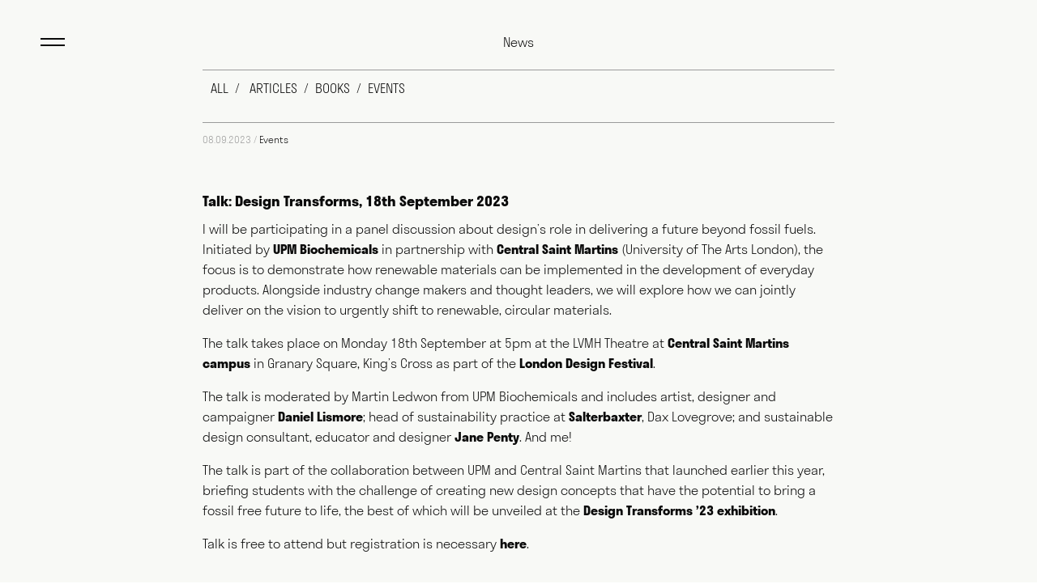

--- FILE ---
content_type: text/html; charset=UTF-8
request_url: https://www.maxfraser.com/tag/upm-biochemicals/
body_size: 5016
content:
<!DOCTYPE HTML>
<!--[if IEMobile 7 ]><html class="no-js iem7" manifest="default.appcache?v=1"><![endif]--> 
<!--[if lt IE 7 ]><html class="no-js ie6" lang="en"><![endif]--> 
<!--[if IE 7 ]><html class="no-js ie7" lang="en"><![endif]--> 
<!--[if IE 8 ]><html class="no-js ie8" lang="en"><![endif]--> 
<!--[if (gte IE 9)|(gt IEMobile 7)|!(IEMobile)|!(IE)]><!--><html class="no-js" lang="en"><!--<![endif]-->
	<head>
		<title>UPM Biochemicals &mdash; Max Fraser</title>
		<meta charset="UTF-8" />
	  	<meta http-equiv="X-UA-Compatible" content="IE=edge,chrome=1">
		<meta name="viewport" content="width=device-width, initial-scale=1.0">

		<link rel="apple-touch-icon" sizes="180x180" href="https://www.maxfraser.com/app/themes/stirtingale/assets/img/apple-touch-icon.png">
		<link rel="icon" type="image/png" sizes="32x32" href="https://www.maxfraser.com/app/themes/stirtingale/assets/img/favicon-32x32.png">
		<link rel="icon" type="image/png" sizes="16x16" href="https://www.maxfraser.com/app/themes/stirtingale/assets/img/favicon-16x16.png">
		<link rel="manifest" href="https://www.maxfraser.com/app/themes/stirtingale/assets/img/manifest.json">
		<link rel="mask-icon" href="https://www.maxfraser.com/app/themes/stirtingale/assets/img/safari-pinned-tab.svg" color="#ffbe45">
		<meta name="theme-color" content="#ffbe45">

		<meta name='robots' content='index, follow, max-image-preview:large, max-snippet:-1, max-video-preview:-1' />

	<!-- This site is optimized with the Yoast SEO plugin v19.6.1 - https://yoast.com/wordpress/plugins/seo/ -->
	<link rel="canonical" href="https://www.maxfraser.com/tag/upm-biochemicals/" />
	<meta property="og:locale" content="en_US" />
	<meta property="og:type" content="article" />
	<meta property="og:title" content="UPM Biochemicals &mdash; Max Fraser" />
	<meta property="og:url" content="https://www.maxfraser.com/tag/upm-biochemicals/" />
	<meta property="og:site_name" content="Max Fraser" />
	<meta name="twitter:card" content="summary" />
	<script type="application/ld+json" class="yoast-schema-graph">{"@context":"https://schema.org","@graph":[{"@type":"CollectionPage","@id":"https://www.maxfraser.com/tag/upm-biochemicals/","url":"https://www.maxfraser.com/tag/upm-biochemicals/","name":"UPM Biochemicals &mdash; Max Fraser","isPartOf":{"@id":"https://www.maxfraser.com/#website"},"breadcrumb":{"@id":"https://www.maxfraser.com/tag/upm-biochemicals/#breadcrumb"},"inLanguage":"en-US"},{"@type":"BreadcrumbList","@id":"https://www.maxfraser.com/tag/upm-biochemicals/#breadcrumb","itemListElement":[{"@type":"ListItem","position":1,"name":"UPM Biochemicals"}]},{"@type":"WebSite","@id":"https://www.maxfraser.com/#website","url":"https://www.maxfraser.com/","name":"Max Fraser","description":"Design writer, curator, consultant and editor of London Design Guide","potentialAction":[{"@type":"SearchAction","target":{"@type":"EntryPoint","urlTemplate":"https://www.maxfraser.com/?s={search_term_string}"},"query-input":"required name=search_term_string"}],"inLanguage":"en-US"}]}</script>
	<!-- / Yoast SEO plugin. -->


<link rel='dns-prefetch' href='//s.w.org' />
<link rel='stylesheet' id='wp-block-library-css'  href='https://maxfraser.b-cdn.net/wp/wp-includes/css/dist/block-library/style.min.css?ver=6.0.11' type='text/css' media='all' />
<style id='global-styles-inline-css' type='text/css'>
body{--wp--preset--color--black: #000000;--wp--preset--color--cyan-bluish-gray: #abb8c3;--wp--preset--color--white: #ffffff;--wp--preset--color--pale-pink: #f78da7;--wp--preset--color--vivid-red: #cf2e2e;--wp--preset--color--luminous-vivid-orange: #ff6900;--wp--preset--color--luminous-vivid-amber: #fcb900;--wp--preset--color--light-green-cyan: #7bdcb5;--wp--preset--color--vivid-green-cyan: #00d084;--wp--preset--color--pale-cyan-blue: #8ed1fc;--wp--preset--color--vivid-cyan-blue: #0693e3;--wp--preset--color--vivid-purple: #9b51e0;--wp--preset--gradient--vivid-cyan-blue-to-vivid-purple: linear-gradient(135deg,rgba(6,147,227,1) 0%,rgb(155,81,224) 100%);--wp--preset--gradient--light-green-cyan-to-vivid-green-cyan: linear-gradient(135deg,rgb(122,220,180) 0%,rgb(0,208,130) 100%);--wp--preset--gradient--luminous-vivid-amber-to-luminous-vivid-orange: linear-gradient(135deg,rgba(252,185,0,1) 0%,rgba(255,105,0,1) 100%);--wp--preset--gradient--luminous-vivid-orange-to-vivid-red: linear-gradient(135deg,rgba(255,105,0,1) 0%,rgb(207,46,46) 100%);--wp--preset--gradient--very-light-gray-to-cyan-bluish-gray: linear-gradient(135deg,rgb(238,238,238) 0%,rgb(169,184,195) 100%);--wp--preset--gradient--cool-to-warm-spectrum: linear-gradient(135deg,rgb(74,234,220) 0%,rgb(151,120,209) 20%,rgb(207,42,186) 40%,rgb(238,44,130) 60%,rgb(251,105,98) 80%,rgb(254,248,76) 100%);--wp--preset--gradient--blush-light-purple: linear-gradient(135deg,rgb(255,206,236) 0%,rgb(152,150,240) 100%);--wp--preset--gradient--blush-bordeaux: linear-gradient(135deg,rgb(254,205,165) 0%,rgb(254,45,45) 50%,rgb(107,0,62) 100%);--wp--preset--gradient--luminous-dusk: linear-gradient(135deg,rgb(255,203,112) 0%,rgb(199,81,192) 50%,rgb(65,88,208) 100%);--wp--preset--gradient--pale-ocean: linear-gradient(135deg,rgb(255,245,203) 0%,rgb(182,227,212) 50%,rgb(51,167,181) 100%);--wp--preset--gradient--electric-grass: linear-gradient(135deg,rgb(202,248,128) 0%,rgb(113,206,126) 100%);--wp--preset--gradient--midnight: linear-gradient(135deg,rgb(2,3,129) 0%,rgb(40,116,252) 100%);--wp--preset--duotone--dark-grayscale: url('#wp-duotone-dark-grayscale');--wp--preset--duotone--grayscale: url('#wp-duotone-grayscale');--wp--preset--duotone--purple-yellow: url('#wp-duotone-purple-yellow');--wp--preset--duotone--blue-red: url('#wp-duotone-blue-red');--wp--preset--duotone--midnight: url('#wp-duotone-midnight');--wp--preset--duotone--magenta-yellow: url('#wp-duotone-magenta-yellow');--wp--preset--duotone--purple-green: url('#wp-duotone-purple-green');--wp--preset--duotone--blue-orange: url('#wp-duotone-blue-orange');--wp--preset--font-size--small: 13px;--wp--preset--font-size--medium: 20px;--wp--preset--font-size--large: 36px;--wp--preset--font-size--x-large: 42px;}.has-black-color{color: var(--wp--preset--color--black) !important;}.has-cyan-bluish-gray-color{color: var(--wp--preset--color--cyan-bluish-gray) !important;}.has-white-color{color: var(--wp--preset--color--white) !important;}.has-pale-pink-color{color: var(--wp--preset--color--pale-pink) !important;}.has-vivid-red-color{color: var(--wp--preset--color--vivid-red) !important;}.has-luminous-vivid-orange-color{color: var(--wp--preset--color--luminous-vivid-orange) !important;}.has-luminous-vivid-amber-color{color: var(--wp--preset--color--luminous-vivid-amber) !important;}.has-light-green-cyan-color{color: var(--wp--preset--color--light-green-cyan) !important;}.has-vivid-green-cyan-color{color: var(--wp--preset--color--vivid-green-cyan) !important;}.has-pale-cyan-blue-color{color: var(--wp--preset--color--pale-cyan-blue) !important;}.has-vivid-cyan-blue-color{color: var(--wp--preset--color--vivid-cyan-blue) !important;}.has-vivid-purple-color{color: var(--wp--preset--color--vivid-purple) !important;}.has-black-background-color{background-color: var(--wp--preset--color--black) !important;}.has-cyan-bluish-gray-background-color{background-color: var(--wp--preset--color--cyan-bluish-gray) !important;}.has-white-background-color{background-color: var(--wp--preset--color--white) !important;}.has-pale-pink-background-color{background-color: var(--wp--preset--color--pale-pink) !important;}.has-vivid-red-background-color{background-color: var(--wp--preset--color--vivid-red) !important;}.has-luminous-vivid-orange-background-color{background-color: var(--wp--preset--color--luminous-vivid-orange) !important;}.has-luminous-vivid-amber-background-color{background-color: var(--wp--preset--color--luminous-vivid-amber) !important;}.has-light-green-cyan-background-color{background-color: var(--wp--preset--color--light-green-cyan) !important;}.has-vivid-green-cyan-background-color{background-color: var(--wp--preset--color--vivid-green-cyan) !important;}.has-pale-cyan-blue-background-color{background-color: var(--wp--preset--color--pale-cyan-blue) !important;}.has-vivid-cyan-blue-background-color{background-color: var(--wp--preset--color--vivid-cyan-blue) !important;}.has-vivid-purple-background-color{background-color: var(--wp--preset--color--vivid-purple) !important;}.has-black-border-color{border-color: var(--wp--preset--color--black) !important;}.has-cyan-bluish-gray-border-color{border-color: var(--wp--preset--color--cyan-bluish-gray) !important;}.has-white-border-color{border-color: var(--wp--preset--color--white) !important;}.has-pale-pink-border-color{border-color: var(--wp--preset--color--pale-pink) !important;}.has-vivid-red-border-color{border-color: var(--wp--preset--color--vivid-red) !important;}.has-luminous-vivid-orange-border-color{border-color: var(--wp--preset--color--luminous-vivid-orange) !important;}.has-luminous-vivid-amber-border-color{border-color: var(--wp--preset--color--luminous-vivid-amber) !important;}.has-light-green-cyan-border-color{border-color: var(--wp--preset--color--light-green-cyan) !important;}.has-vivid-green-cyan-border-color{border-color: var(--wp--preset--color--vivid-green-cyan) !important;}.has-pale-cyan-blue-border-color{border-color: var(--wp--preset--color--pale-cyan-blue) !important;}.has-vivid-cyan-blue-border-color{border-color: var(--wp--preset--color--vivid-cyan-blue) !important;}.has-vivid-purple-border-color{border-color: var(--wp--preset--color--vivid-purple) !important;}.has-vivid-cyan-blue-to-vivid-purple-gradient-background{background: var(--wp--preset--gradient--vivid-cyan-blue-to-vivid-purple) !important;}.has-light-green-cyan-to-vivid-green-cyan-gradient-background{background: var(--wp--preset--gradient--light-green-cyan-to-vivid-green-cyan) !important;}.has-luminous-vivid-amber-to-luminous-vivid-orange-gradient-background{background: var(--wp--preset--gradient--luminous-vivid-amber-to-luminous-vivid-orange) !important;}.has-luminous-vivid-orange-to-vivid-red-gradient-background{background: var(--wp--preset--gradient--luminous-vivid-orange-to-vivid-red) !important;}.has-very-light-gray-to-cyan-bluish-gray-gradient-background{background: var(--wp--preset--gradient--very-light-gray-to-cyan-bluish-gray) !important;}.has-cool-to-warm-spectrum-gradient-background{background: var(--wp--preset--gradient--cool-to-warm-spectrum) !important;}.has-blush-light-purple-gradient-background{background: var(--wp--preset--gradient--blush-light-purple) !important;}.has-blush-bordeaux-gradient-background{background: var(--wp--preset--gradient--blush-bordeaux) !important;}.has-luminous-dusk-gradient-background{background: var(--wp--preset--gradient--luminous-dusk) !important;}.has-pale-ocean-gradient-background{background: var(--wp--preset--gradient--pale-ocean) !important;}.has-electric-grass-gradient-background{background: var(--wp--preset--gradient--electric-grass) !important;}.has-midnight-gradient-background{background: var(--wp--preset--gradient--midnight) !important;}.has-small-font-size{font-size: var(--wp--preset--font-size--small) !important;}.has-medium-font-size{font-size: var(--wp--preset--font-size--medium) !important;}.has-large-font-size{font-size: var(--wp--preset--font-size--large) !important;}.has-x-large-font-size{font-size: var(--wp--preset--font-size--x-large) !important;}
</style>
<link rel='stylesheet' id='screen-css'  href='https://www.maxfraser.com/app/themes/stirtingale/assets/css/main.css?ver=0.2.77' type='text/css' media='screen' />
<script type='text/javascript' src='https://www.maxfraser.com/app/themes/stirtingale/assets/js/site.min.js?ver=0.2.77' id='production-js'></script>
		
		<link rel="prefetch" href="https://www.maxfraser.com/about/"><link rel="prefetch" href="https://www.maxfraser.com/writing/"><link rel="prefetch" href="https://www.maxfraser.com/news/"><link rel="prefetch" href="https://www.maxfraser.com/consulting/"><link rel="prefetch" href="https://www.maxfraser.com/curating/"><link rel="prefetch" href="https://www.maxfraser.com/speaking/">
	</head>
	<body class="archive tag tag-upm-biochemicals tag-134 body-container"><div id="main" class="m-scene">
	<header class="page-header page-header--homepage scene-nav"><!-- start page-header-->
		<nav class="page-nav-locked">

			<div class="row">
				
				<div id='menu_toggle' class="columns small-3">
					<div id="nav">
					  <span></span>
					  <span></span>
					</div>
				</div>
				<div id='title' class="columns small-6 text-center">
											<h1>News</h1>
									</div>
				<div id='slide_nav' class="columns small-3 text-right">
											&nbsp;						
									</div>

			</div>

		</nav>
		<nav class="page-nav"><!-- start page-header nav-->
			<div class="row page-nav-inner align-middle align-center">
	<div class="columns small-12 medium-8 large-7">

						<a href="https://www.maxfraser.com/"><img id="logo"  src="https://www.maxfraser.com/app/themes/stirtingale/assets/img/logo.svg" alt="Max Fraser"></a>

		<p class="lead">Max Fraser works as a commentator across the various media outlets that surround the design industry and, more recently, food and farming. He writes for magazines and newspapers, authors books, curates exhibitions, speaks at events worldwide and consults for public and private bodies. This diversity of output prompts people to ask him, "what exactly do you do?" This website acts as a portfolio of his work and hopefully goes some way to answering that question. Welcome and thank you for visiting.</p>

		
		

			<div class="primary-nav row small-up-2">

							<div class="column ">
									    <a href="https://www.maxfraser.com/writing/">Writing<img class='arrow' src="https://www.maxfraser.com/app/themes/stirtingale/assets/img/arrow.svg" alt="Max Fraser"></a>
				</div>
							<div class="column text-right">
									    <a href="https://www.maxfraser.com/speaking/">Speaking<img class='arrow' src="https://www.maxfraser.com/app/themes/stirtingale/assets/img/arrow.svg" alt="Max Fraser"></a>
				</div>
							<div class="column ">
									    <a href="https://www.maxfraser.com/curating/">Curating<img class='arrow' src="https://www.maxfraser.com/app/themes/stirtingale/assets/img/arrow.svg" alt="Max Fraser"></a>
				</div>
							<div class="column text-right">
									    <a href="https://www.maxfraser.com/consulting/">Consulting<img class='arrow' src="https://www.maxfraser.com/app/themes/stirtingale/assets/img/arrow.svg" alt="Max Fraser"></a>
				</div>
			
			</div>


		
		
			<ul class="secondary_links">

							<li>
				    <a href="https://www.maxfraser.com/news/">News</a>
				</li>
							<li>
				    <a href="https://www.maxfraser.com/about/">About</a>
				</li>
							<li>
				    <a href="/cdn-cgi/l/email-protection#3b565a437b565a435d495a485e495f5e48525c5515585456">Get in Touch</a>
				</li>
							<li>
				    <a href="https://www.instagram.com/maxfraserdesign/?hl=en"><i class="fa fa-instagram" aria-hidden="true"></i></a>
				</li>
			
			</ul>


		
		<p class="small-print text-center">
			Content &copy; 2025 Max Fraser. Design <a href="http://mentsen.co.uk/" target="_blank">Mentsen</a>. Development <a href="https://www.stirtingale.com" target="_blank" title="creative web design">Stirtingale</a>.
		</p>

	</div>
</div>
		</nav><!-- end page-header nav-->
	</header><!-- end page-header-->
		<section id="content" class="full page-content  "><!-- start page-content-->




	<article id="post_archive">

		<div class="row align-center align-middle">
			<div id="blog-archive-container" class="column small-12 medium-8">
				<div class="columns small-12 blog-filter">
					<ul>
												<li class="inactive"><a href="https://www.maxfraser.com/news/">All</a></li>
						<li class="inactive"><a href="https://www.maxfraser.com/category/articles/">Articles</a></li><li class="inactive"><a href="https://www.maxfraser.com/category/books/">Books</a></li><li class="inactive"><a href="https://www.maxfraser.com/category/events/">Events</a></li>				 
					</ul>
				</div>
									<div class="blog-post row collapse">
	<div class="post-meta columns small-12">
		<time datetime="2023-09-08" pubdate>08.09.2023 / <span><a href="https://www.maxfraser.com/category/events/" rel="category tag">Events</a></span>
	</div>
	<div class="post-content columns small-12">
						<h2><a href="https://www.maxfraser.com/talk-design-transforms-18th-september-2023/" title="Permalink to Talk: Design Transforms, 18th September 2023" rel="bookmark">Talk: Design Transforms, 18th September 2023</a></h2>
				<p>I will be participating in a panel discussion about design&#8217;s role in delivering a future beyond fossil fuels. Initiated by <strong><a href="https://www.upmbiochemicals.com/">UPM Biochemicals</a></strong> in partnership with <strong><a href="https://www.arts.ac.uk/colleges/central-saint-martins">Central Saint Martins</a></strong> (University of The Arts London), the focus is to demonstrate how renewable materials can be implemented in the development of everyday products. Alongside industry change makers and thought leaders, we will explore how we can jointly deliver on the vision to urgently shift to renewable, circular materials.</p>
<p>The talk takes place on Monday 18th September at 5pm at the LVMH Theatre at <strong><a href="https://maps.app.goo.gl/23UBcNbtUwvyFYKw9">Central Saint Martins campus</a></strong> in Granary Square, King&#8217;s Cross as part of the <strong><a href="https://londondesignfestival.com/">London Design Festival</a></strong>.</p>
<p>The talk is moderated by Martin Ledwon from UPM Biochemicals and includes artist, designer and campaigner <strong><a href="https://www.daniellismore.com/">Daniel Lismore</a></strong>; head of sustainability practice at <strong><a href="https://www.salterbaxter.com/">Salterbaxter</a></strong>, Dax Lovegrove; and sustainable design consultant, educator and designer <strong><a href="https://janepenty.com/">Jane Penty</a></strong>. And me!</p>
<p>The talk is part of the collaboration between UPM and Central Saint Martins that launched earlier this year, briefing students with the challenge of creating new design concepts that have the potential to bring a fossil free future to life, the best of which will be unveiled at the <strong><a href="https://www.arts.ac.uk/colleges/central-saint-martins/whats-on/lethaby-gallery/design-transforms-23">Design Transforms ’23 exhibition</a></strong>.</p>
<p>Talk is free to attend but registration is necessary <strong><a href="https://www.eventbrite.co.uk/e/upm-x-csm-at-design-transforms-23-tickets-711311761627">here</a></strong>.</p>
	</div>
</div>							</div>
		</div>

	<div id="post_nav" class="row text-center">
		<div class="columns small-12">
			<p></p>
		</div>
	</div>


	</article>


		
    </section><!-- end page-content-->
</div>
<!-- page transition -->
<div class="max-transition" >
    <div class='inner'>
		<img class='logo' src="https://www.maxfraser.com/app/themes/stirtingale/assets/img/logo_white.svg" alt="Max Fraser">
    </div>
</div>

	
        	<script data-cfasync="false" src="/cdn-cgi/scripts/5c5dd728/cloudflare-static/email-decode.min.js"></script><script defer src="https://static.cloudflareinsights.com/beacon.min.js/vcd15cbe7772f49c399c6a5babf22c1241717689176015" integrity="sha512-ZpsOmlRQV6y907TI0dKBHq9Md29nnaEIPlkf84rnaERnq6zvWvPUqr2ft8M1aS28oN72PdrCzSjY4U6VaAw1EQ==" data-cf-beacon='{"version":"2024.11.0","token":"ba6fd510171a41dbacb9110fea193bb2","r":1,"server_timing":{"name":{"cfCacheStatus":true,"cfEdge":true,"cfExtPri":true,"cfL4":true,"cfOrigin":true,"cfSpeedBrain":true},"location_startswith":null}}' crossorigin="anonymous"></script>
</body>
</html>
<!-- Page generated by LiteSpeed Cache 5.2.1 on 2025-12-08 14:04:59 -->

--- FILE ---
content_type: image/svg+xml
request_url: https://www.maxfraser.com/app/themes/stirtingale/assets/img/logo.svg
body_size: 1040
content:
<?xml version="1.0" encoding="UTF-8"?>
<svg width="165px" height="25px" viewBox="0 0 165 25" version="1.1" xmlns="http://www.w3.org/2000/svg" xmlns:xlink="http://www.w3.org/1999/xlink">
    <!-- Generator: Sketch 45.1 (43504) - http://www.bohemiancoding.com/sketch -->
    <title>Logo</title>
    <desc>Created with Sketch.</desc>
    <defs></defs>
    <g id="Menu" stroke="none" stroke-width="1" fill="none" fill-rule="evenodd">
        <g id="Desktop-1440" transform="translate(-623.000000, -238.000000)" fill="#1D1D1B">
            <g id="Group" transform="translate(332.000000, 238.000000)">
                <path d="M455.394083,7.62827913 L455.394083,6.73081647 C455.394083,2.66045638 452.459528,0.480816467 448.344917,0.480816467 L440.370833,0.480816467 L440.370833,24.5191835 L445.729361,24.5191835 L445.729361,12.6922038 L450.035556,24.5191835 L456,24.5191835 L451.375111,13.3974627 C453.799389,12.5322387 455.394083,10.6412114 455.394083,7.62827913 L455.394083,7.62827913 Z M450.035556,8.1090956 C450.035556,10.2564969 449.110333,11.1217209 447.611278,11.1217209 L445.729361,11.1217209 L445.729361,4.96812979 L447.611278,4.96812979 C449.110333,4.96812979 450.035556,5.67308165 450.035556,7.62827913 L450.035556,8.1090956 Z M425.251944,24.5191835 L437.181139,24.5191835 L437.181139,19.8719051 L430.610472,19.8719051 L430.610472,14.583231 L436.543444,14.583231 L436.543444,9.93595254 L430.610472,9.93595254 L430.610472,5.12840195 L437.181139,5.12840195 L437.181139,0.480816467 L425.251944,0.480816467 L425.251944,24.5191835 Z M413.705611,6.05779623 C413.705611,4.93589114 414.375389,4.32704117 415.332389,4.32704117 C416.385028,4.32704117 417.054806,5.00006141 417.054806,6.50637404 L417.054806,8.17326587 L422.062556,8.17326587 L422.062556,6.41027216 C422.062556,2.08353802 419.096222,0 415.332389,0 C411.632417,0 408.602222,1.82716398 408.602222,6.44251081 C408.602222,9.71151012 410.005639,11.6025373 412.078833,13.2052589 L414.630528,15.1601493 C416.289389,16.4423266 417.278167,17.1795171 417.278167,18.8141703 C417.278167,19.968007 416.544528,20.6729588 415.364167,20.6729588 C414.216194,20.6729588 413.450472,19.7758032 413.450472,18.3652854 L413.450472,16.5064969 L408.347083,16.5064969 L408.347083,18.5897278 C408.347083,22.7242582 411.504694,25 415.364167,25 C419.255722,25 422.381556,22.7564969 422.381556,18.1730816 C422.381556,15.0640475 420.850417,13.109157 418.809306,11.5386741 L416.161667,9.51930635 C414.59875,8.33353802 413.705611,7.62827913 413.705611,6.05779623 L413.705611,6.05779623 Z M401.553361,24.5191835 L406.752389,24.5191835 L402.988556,0.480816467 L394.56775,0.480816467 L390.803917,24.5191835 L396.035028,24.5191835 L396.609167,20.1924494 L400.979222,20.1924494 L401.553361,24.5191835 Z M400.373,15.7051361 L397.215389,15.7051361 L398.810083,3.94232659 L400.373,15.7051361 Z M389.050028,24.5191835 L384.425139,13.3974627 C386.849111,12.5322387 388.444111,10.6412114 388.444111,7.62827913 L388.444111,6.73081647 C388.444111,2.66045638 385.509556,0.480816467 381.394944,0.480816467 L373.420861,0.480816467 L373.420861,24.5191835 L378.779389,24.5191835 L378.779389,12.6922038 L383.085278,24.5191835 L389.050028,24.5191835 Z M383.085278,8.1090956 C383.085278,10.2564969 382.160361,11.1217209 380.661306,11.1217209 L378.779389,11.1217209 L378.779389,4.96812979 L380.661306,4.96812979 C382.160361,4.96812979 383.085278,5.67308165 383.085278,7.62827913 L383.085278,8.1090956 Z M364.2985,5.12840195 L370.550167,5.12840195 L370.550167,0.480816467 L358.939972,0.480816467 L358.939972,24.5191835 L364.2985,24.5191835 L364.2985,15.2243196 L369.752972,15.2243196 L369.752972,10.5770412 L364.2985,10.5770412 L364.2985,5.12840195 Z M348.095194,24.5191835 L343.980278,12.1475241 L347.840056,0.480816467 L342.417361,0.480816467 L340.280306,9.35903419 L338.14325,0.480816467 L332.752639,0.480816467 L336.612417,12.1475241 L332.465722,24.5191835 L337.951972,24.5191835 L340.312389,15.0640475 L342.640722,24.5191835 L348.095194,24.5191835 Z M325.8315,24.5191835 L331.030528,24.5191835 L327.266694,0.480816467 L318.845889,0.480816467 L315.082056,24.5191835 L320.313167,24.5191835 L320.887306,20.1924494 L325.257361,20.1924494 L325.8315,24.5191835 Z M324.651139,15.7051361 L321.493528,15.7051361 L323.088222,3.94232659 L324.651139,15.7051361 Z M307.905472,24.5191835 L312.689861,24.5191835 L312.689861,0.480816467 L304.2055,0.480816467 L301.845083,18.5577962 L299.452889,0.480816467 L291,0.480816467 L291,24.5191835 L295.625194,24.5191835 L295.625194,3.26930635 L299.03825,24.5191835 L304.5245,24.5191835 L307.905472,3.46151012 L307.905472,24.5191835 Z" id="Logo"></path>
            </g>
        </g>
    </g>
</svg>

--- FILE ---
content_type: image/svg+xml
request_url: https://www.maxfraser.com/app/themes/stirtingale/assets/img/arrow.svg
body_size: -6
content:
<?xml version="1.0" encoding="UTF-8"?>
<svg width="23px" height="13px" viewBox="0 0 23 13" version="1.1" xmlns="http://www.w3.org/2000/svg" xmlns:xlink="http://www.w3.org/1999/xlink">
    <!-- Generator: Sketch 45.1 (43504) - http://www.bohemiancoding.com/sketch -->
    <title>arrow copy 3</title>
    <desc>Created with Sketch.</desc>
    <defs></defs>
    <g id="Menu" stroke="none" stroke-width="1" fill="none" fill-rule="evenodd">
        <g id="Desktop-1440" transform="translate(-496.000000, -483.000000)" stroke="#1D1D1B" stroke-width="0.708">
            <g id="Group" transform="translate(332.000000, 238.000000)">
                <g id="Writing" transform="translate(0.000000, 226.000000)">
                    <g id="arrow-copy-3" transform="translate(164.396000, 20.278481)">
                        <path d="M0,5.63291139 L22.52,5.63291139" id="Stroke-1"></path>
                        <polyline id="Stroke-3" points="15.764 11.2658228 22.52 5.63291139 15.764 0"></polyline>
                    </g>
                </g>
            </g>
        </g>
    </g>
</svg>

--- FILE ---
content_type: image/svg+xml
request_url: https://www.maxfraser.com/app/themes/stirtingale/assets/img/logo_white.svg
body_size: 1144
content:
<?xml version="1.0" encoding="UTF-8"?>
<svg width="165px" height="25px" viewBox="0 0 165 25" version="1.1" xmlns="http://www.w3.org/2000/svg" xmlns:xlink="http://www.w3.org/1999/xlink">
    <!-- Generator: Sketch 45.1 (43504) - http://www.bohemiancoding.com/sketch -->
    <title>Logo</title>
    <desc>Created with Sketch.</desc>
    <defs></defs>
    <g id="Menu" stroke="none" stroke-width="1" fill="none" fill-rule="evenodd">
        <g id="Desktop-1440" transform="translate(-623.000000, -238.000000)" fill="#FFFFFF">
            <g id="Group" transform="translate(332.000000, 238.000000)">
                <path d="M455.394083,7.62827913 L455.394083,6.73081647 C455.394083,2.66045638 452.459528,0.480816467 448.344917,0.480816467 L440.370833,0.480816467 L440.370833,24.5191835 L445.729361,24.5191835 L445.729361,12.6922038 L450.035556,24.5191835 L456,24.5191835 L451.375111,13.3974627 C453.799389,12.5322387 455.394083,10.6412114 455.394083,7.62827913 L455.394083,7.62827913 Z M450.035556,8.1090956 C450.035556,10.2564969 449.110333,11.1217209 447.611278,11.1217209 L445.729361,11.1217209 L445.729361,4.96812979 L447.611278,4.96812979 C449.110333,4.96812979 450.035556,5.67308165 450.035556,7.62827913 L450.035556,8.1090956 Z M425.251944,24.5191835 L437.181139,24.5191835 L437.181139,19.8719051 L430.610472,19.8719051 L430.610472,14.583231 L436.543444,14.583231 L436.543444,9.93595254 L430.610472,9.93595254 L430.610472,5.12840195 L437.181139,5.12840195 L437.181139,0.480816467 L425.251944,0.480816467 L425.251944,24.5191835 Z M413.705611,6.05779623 C413.705611,4.93589114 414.375389,4.32704117 415.332389,4.32704117 C416.385028,4.32704117 417.054806,5.00006141 417.054806,6.50637404 L417.054806,8.17326587 L422.062556,8.17326587 L422.062556,6.41027216 C422.062556,2.08353802 419.096222,0 415.332389,0 C411.632417,0 408.602222,1.82716398 408.602222,6.44251081 C408.602222,9.71151012 410.005639,11.6025373 412.078833,13.2052589 L414.630528,15.1601493 C416.289389,16.4423266 417.278167,17.1795171 417.278167,18.8141703 C417.278167,19.968007 416.544528,20.6729588 415.364167,20.6729588 C414.216194,20.6729588 413.450472,19.7758032 413.450472,18.3652854 L413.450472,16.5064969 L408.347083,16.5064969 L408.347083,18.5897278 C408.347083,22.7242582 411.504694,25 415.364167,25 C419.255722,25 422.381556,22.7564969 422.381556,18.1730816 C422.381556,15.0640475 420.850417,13.109157 418.809306,11.5386741 L416.161667,9.51930635 C414.59875,8.33353802 413.705611,7.62827913 413.705611,6.05779623 L413.705611,6.05779623 Z M401.553361,24.5191835 L406.752389,24.5191835 L402.988556,0.480816467 L394.56775,0.480816467 L390.803917,24.5191835 L396.035028,24.5191835 L396.609167,20.1924494 L400.979222,20.1924494 L401.553361,24.5191835 Z M400.373,15.7051361 L397.215389,15.7051361 L398.810083,3.94232659 L400.373,15.7051361 Z M389.050028,24.5191835 L384.425139,13.3974627 C386.849111,12.5322387 388.444111,10.6412114 388.444111,7.62827913 L388.444111,6.73081647 C388.444111,2.66045638 385.509556,0.480816467 381.394944,0.480816467 L373.420861,0.480816467 L373.420861,24.5191835 L378.779389,24.5191835 L378.779389,12.6922038 L383.085278,24.5191835 L389.050028,24.5191835 Z M383.085278,8.1090956 C383.085278,10.2564969 382.160361,11.1217209 380.661306,11.1217209 L378.779389,11.1217209 L378.779389,4.96812979 L380.661306,4.96812979 C382.160361,4.96812979 383.085278,5.67308165 383.085278,7.62827913 L383.085278,8.1090956 Z M364.2985,5.12840195 L370.550167,5.12840195 L370.550167,0.480816467 L358.939972,0.480816467 L358.939972,24.5191835 L364.2985,24.5191835 L364.2985,15.2243196 L369.752972,15.2243196 L369.752972,10.5770412 L364.2985,10.5770412 L364.2985,5.12840195 Z M348.095194,24.5191835 L343.980278,12.1475241 L347.840056,0.480816467 L342.417361,0.480816467 L340.280306,9.35903419 L338.14325,0.480816467 L332.752639,0.480816467 L336.612417,12.1475241 L332.465722,24.5191835 L337.951972,24.5191835 L340.312389,15.0640475 L342.640722,24.5191835 L348.095194,24.5191835 Z M325.8315,24.5191835 L331.030528,24.5191835 L327.266694,0.480816467 L318.845889,0.480816467 L315.082056,24.5191835 L320.313167,24.5191835 L320.887306,20.1924494 L325.257361,20.1924494 L325.8315,24.5191835 Z M324.651139,15.7051361 L321.493528,15.7051361 L323.088222,3.94232659 L324.651139,15.7051361 Z M307.905472,24.5191835 L312.689861,24.5191835 L312.689861,0.480816467 L304.2055,0.480816467 L301.845083,18.5577962 L299.452889,0.480816467 L291,0.480816467 L291,24.5191835 L295.625194,24.5191835 L295.625194,3.26930635 L299.03825,24.5191835 L304.5245,24.5191835 L307.905472,3.46151012 L307.905472,24.5191835 Z" id="Logo"></path>
            </g>
        </g>
    </g>
</svg>